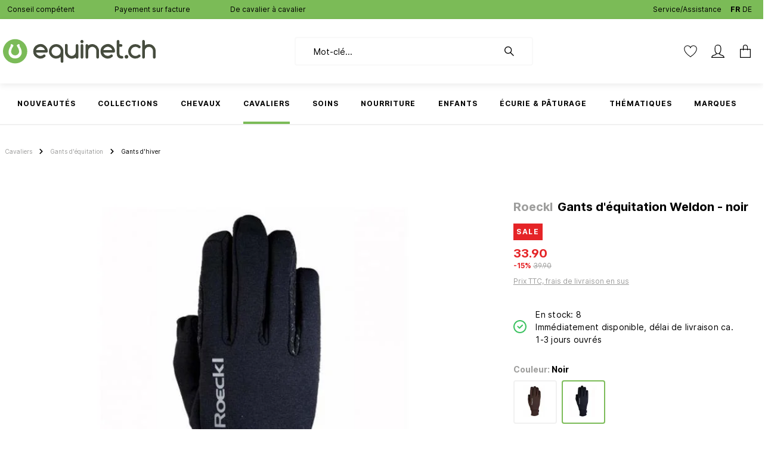

--- FILE ---
content_type: text/html; charset=utf-8
request_url: https://www.google.com/recaptcha/api2/anchor?ar=1&k=6LdZK5MbAAAAAArVSeGeasVr0XLbfLj-cqjxr2He&co=aHR0cHM6Ly9lcXVpbmV0LmNoOjQ0Mw..&hl=en&v=7gg7H51Q-naNfhmCP3_R47ho&size=invisible&anchor-ms=20000&execute-ms=15000&cb=87uqll2dwlkc
body_size: 48230
content:
<!DOCTYPE HTML><html dir="ltr" lang="en"><head><meta http-equiv="Content-Type" content="text/html; charset=UTF-8">
<meta http-equiv="X-UA-Compatible" content="IE=edge">
<title>reCAPTCHA</title>
<style type="text/css">
/* cyrillic-ext */
@font-face {
  font-family: 'Roboto';
  font-style: normal;
  font-weight: 400;
  font-stretch: 100%;
  src: url(//fonts.gstatic.com/s/roboto/v48/KFO7CnqEu92Fr1ME7kSn66aGLdTylUAMa3GUBHMdazTgWw.woff2) format('woff2');
  unicode-range: U+0460-052F, U+1C80-1C8A, U+20B4, U+2DE0-2DFF, U+A640-A69F, U+FE2E-FE2F;
}
/* cyrillic */
@font-face {
  font-family: 'Roboto';
  font-style: normal;
  font-weight: 400;
  font-stretch: 100%;
  src: url(//fonts.gstatic.com/s/roboto/v48/KFO7CnqEu92Fr1ME7kSn66aGLdTylUAMa3iUBHMdazTgWw.woff2) format('woff2');
  unicode-range: U+0301, U+0400-045F, U+0490-0491, U+04B0-04B1, U+2116;
}
/* greek-ext */
@font-face {
  font-family: 'Roboto';
  font-style: normal;
  font-weight: 400;
  font-stretch: 100%;
  src: url(//fonts.gstatic.com/s/roboto/v48/KFO7CnqEu92Fr1ME7kSn66aGLdTylUAMa3CUBHMdazTgWw.woff2) format('woff2');
  unicode-range: U+1F00-1FFF;
}
/* greek */
@font-face {
  font-family: 'Roboto';
  font-style: normal;
  font-weight: 400;
  font-stretch: 100%;
  src: url(//fonts.gstatic.com/s/roboto/v48/KFO7CnqEu92Fr1ME7kSn66aGLdTylUAMa3-UBHMdazTgWw.woff2) format('woff2');
  unicode-range: U+0370-0377, U+037A-037F, U+0384-038A, U+038C, U+038E-03A1, U+03A3-03FF;
}
/* math */
@font-face {
  font-family: 'Roboto';
  font-style: normal;
  font-weight: 400;
  font-stretch: 100%;
  src: url(//fonts.gstatic.com/s/roboto/v48/KFO7CnqEu92Fr1ME7kSn66aGLdTylUAMawCUBHMdazTgWw.woff2) format('woff2');
  unicode-range: U+0302-0303, U+0305, U+0307-0308, U+0310, U+0312, U+0315, U+031A, U+0326-0327, U+032C, U+032F-0330, U+0332-0333, U+0338, U+033A, U+0346, U+034D, U+0391-03A1, U+03A3-03A9, U+03B1-03C9, U+03D1, U+03D5-03D6, U+03F0-03F1, U+03F4-03F5, U+2016-2017, U+2034-2038, U+203C, U+2040, U+2043, U+2047, U+2050, U+2057, U+205F, U+2070-2071, U+2074-208E, U+2090-209C, U+20D0-20DC, U+20E1, U+20E5-20EF, U+2100-2112, U+2114-2115, U+2117-2121, U+2123-214F, U+2190, U+2192, U+2194-21AE, U+21B0-21E5, U+21F1-21F2, U+21F4-2211, U+2213-2214, U+2216-22FF, U+2308-230B, U+2310, U+2319, U+231C-2321, U+2336-237A, U+237C, U+2395, U+239B-23B7, U+23D0, U+23DC-23E1, U+2474-2475, U+25AF, U+25B3, U+25B7, U+25BD, U+25C1, U+25CA, U+25CC, U+25FB, U+266D-266F, U+27C0-27FF, U+2900-2AFF, U+2B0E-2B11, U+2B30-2B4C, U+2BFE, U+3030, U+FF5B, U+FF5D, U+1D400-1D7FF, U+1EE00-1EEFF;
}
/* symbols */
@font-face {
  font-family: 'Roboto';
  font-style: normal;
  font-weight: 400;
  font-stretch: 100%;
  src: url(//fonts.gstatic.com/s/roboto/v48/KFO7CnqEu92Fr1ME7kSn66aGLdTylUAMaxKUBHMdazTgWw.woff2) format('woff2');
  unicode-range: U+0001-000C, U+000E-001F, U+007F-009F, U+20DD-20E0, U+20E2-20E4, U+2150-218F, U+2190, U+2192, U+2194-2199, U+21AF, U+21E6-21F0, U+21F3, U+2218-2219, U+2299, U+22C4-22C6, U+2300-243F, U+2440-244A, U+2460-24FF, U+25A0-27BF, U+2800-28FF, U+2921-2922, U+2981, U+29BF, U+29EB, U+2B00-2BFF, U+4DC0-4DFF, U+FFF9-FFFB, U+10140-1018E, U+10190-1019C, U+101A0, U+101D0-101FD, U+102E0-102FB, U+10E60-10E7E, U+1D2C0-1D2D3, U+1D2E0-1D37F, U+1F000-1F0FF, U+1F100-1F1AD, U+1F1E6-1F1FF, U+1F30D-1F30F, U+1F315, U+1F31C, U+1F31E, U+1F320-1F32C, U+1F336, U+1F378, U+1F37D, U+1F382, U+1F393-1F39F, U+1F3A7-1F3A8, U+1F3AC-1F3AF, U+1F3C2, U+1F3C4-1F3C6, U+1F3CA-1F3CE, U+1F3D4-1F3E0, U+1F3ED, U+1F3F1-1F3F3, U+1F3F5-1F3F7, U+1F408, U+1F415, U+1F41F, U+1F426, U+1F43F, U+1F441-1F442, U+1F444, U+1F446-1F449, U+1F44C-1F44E, U+1F453, U+1F46A, U+1F47D, U+1F4A3, U+1F4B0, U+1F4B3, U+1F4B9, U+1F4BB, U+1F4BF, U+1F4C8-1F4CB, U+1F4D6, U+1F4DA, U+1F4DF, U+1F4E3-1F4E6, U+1F4EA-1F4ED, U+1F4F7, U+1F4F9-1F4FB, U+1F4FD-1F4FE, U+1F503, U+1F507-1F50B, U+1F50D, U+1F512-1F513, U+1F53E-1F54A, U+1F54F-1F5FA, U+1F610, U+1F650-1F67F, U+1F687, U+1F68D, U+1F691, U+1F694, U+1F698, U+1F6AD, U+1F6B2, U+1F6B9-1F6BA, U+1F6BC, U+1F6C6-1F6CF, U+1F6D3-1F6D7, U+1F6E0-1F6EA, U+1F6F0-1F6F3, U+1F6F7-1F6FC, U+1F700-1F7FF, U+1F800-1F80B, U+1F810-1F847, U+1F850-1F859, U+1F860-1F887, U+1F890-1F8AD, U+1F8B0-1F8BB, U+1F8C0-1F8C1, U+1F900-1F90B, U+1F93B, U+1F946, U+1F984, U+1F996, U+1F9E9, U+1FA00-1FA6F, U+1FA70-1FA7C, U+1FA80-1FA89, U+1FA8F-1FAC6, U+1FACE-1FADC, U+1FADF-1FAE9, U+1FAF0-1FAF8, U+1FB00-1FBFF;
}
/* vietnamese */
@font-face {
  font-family: 'Roboto';
  font-style: normal;
  font-weight: 400;
  font-stretch: 100%;
  src: url(//fonts.gstatic.com/s/roboto/v48/KFO7CnqEu92Fr1ME7kSn66aGLdTylUAMa3OUBHMdazTgWw.woff2) format('woff2');
  unicode-range: U+0102-0103, U+0110-0111, U+0128-0129, U+0168-0169, U+01A0-01A1, U+01AF-01B0, U+0300-0301, U+0303-0304, U+0308-0309, U+0323, U+0329, U+1EA0-1EF9, U+20AB;
}
/* latin-ext */
@font-face {
  font-family: 'Roboto';
  font-style: normal;
  font-weight: 400;
  font-stretch: 100%;
  src: url(//fonts.gstatic.com/s/roboto/v48/KFO7CnqEu92Fr1ME7kSn66aGLdTylUAMa3KUBHMdazTgWw.woff2) format('woff2');
  unicode-range: U+0100-02BA, U+02BD-02C5, U+02C7-02CC, U+02CE-02D7, U+02DD-02FF, U+0304, U+0308, U+0329, U+1D00-1DBF, U+1E00-1E9F, U+1EF2-1EFF, U+2020, U+20A0-20AB, U+20AD-20C0, U+2113, U+2C60-2C7F, U+A720-A7FF;
}
/* latin */
@font-face {
  font-family: 'Roboto';
  font-style: normal;
  font-weight: 400;
  font-stretch: 100%;
  src: url(//fonts.gstatic.com/s/roboto/v48/KFO7CnqEu92Fr1ME7kSn66aGLdTylUAMa3yUBHMdazQ.woff2) format('woff2');
  unicode-range: U+0000-00FF, U+0131, U+0152-0153, U+02BB-02BC, U+02C6, U+02DA, U+02DC, U+0304, U+0308, U+0329, U+2000-206F, U+20AC, U+2122, U+2191, U+2193, U+2212, U+2215, U+FEFF, U+FFFD;
}
/* cyrillic-ext */
@font-face {
  font-family: 'Roboto';
  font-style: normal;
  font-weight: 500;
  font-stretch: 100%;
  src: url(//fonts.gstatic.com/s/roboto/v48/KFO7CnqEu92Fr1ME7kSn66aGLdTylUAMa3GUBHMdazTgWw.woff2) format('woff2');
  unicode-range: U+0460-052F, U+1C80-1C8A, U+20B4, U+2DE0-2DFF, U+A640-A69F, U+FE2E-FE2F;
}
/* cyrillic */
@font-face {
  font-family: 'Roboto';
  font-style: normal;
  font-weight: 500;
  font-stretch: 100%;
  src: url(//fonts.gstatic.com/s/roboto/v48/KFO7CnqEu92Fr1ME7kSn66aGLdTylUAMa3iUBHMdazTgWw.woff2) format('woff2');
  unicode-range: U+0301, U+0400-045F, U+0490-0491, U+04B0-04B1, U+2116;
}
/* greek-ext */
@font-face {
  font-family: 'Roboto';
  font-style: normal;
  font-weight: 500;
  font-stretch: 100%;
  src: url(//fonts.gstatic.com/s/roboto/v48/KFO7CnqEu92Fr1ME7kSn66aGLdTylUAMa3CUBHMdazTgWw.woff2) format('woff2');
  unicode-range: U+1F00-1FFF;
}
/* greek */
@font-face {
  font-family: 'Roboto';
  font-style: normal;
  font-weight: 500;
  font-stretch: 100%;
  src: url(//fonts.gstatic.com/s/roboto/v48/KFO7CnqEu92Fr1ME7kSn66aGLdTylUAMa3-UBHMdazTgWw.woff2) format('woff2');
  unicode-range: U+0370-0377, U+037A-037F, U+0384-038A, U+038C, U+038E-03A1, U+03A3-03FF;
}
/* math */
@font-face {
  font-family: 'Roboto';
  font-style: normal;
  font-weight: 500;
  font-stretch: 100%;
  src: url(//fonts.gstatic.com/s/roboto/v48/KFO7CnqEu92Fr1ME7kSn66aGLdTylUAMawCUBHMdazTgWw.woff2) format('woff2');
  unicode-range: U+0302-0303, U+0305, U+0307-0308, U+0310, U+0312, U+0315, U+031A, U+0326-0327, U+032C, U+032F-0330, U+0332-0333, U+0338, U+033A, U+0346, U+034D, U+0391-03A1, U+03A3-03A9, U+03B1-03C9, U+03D1, U+03D5-03D6, U+03F0-03F1, U+03F4-03F5, U+2016-2017, U+2034-2038, U+203C, U+2040, U+2043, U+2047, U+2050, U+2057, U+205F, U+2070-2071, U+2074-208E, U+2090-209C, U+20D0-20DC, U+20E1, U+20E5-20EF, U+2100-2112, U+2114-2115, U+2117-2121, U+2123-214F, U+2190, U+2192, U+2194-21AE, U+21B0-21E5, U+21F1-21F2, U+21F4-2211, U+2213-2214, U+2216-22FF, U+2308-230B, U+2310, U+2319, U+231C-2321, U+2336-237A, U+237C, U+2395, U+239B-23B7, U+23D0, U+23DC-23E1, U+2474-2475, U+25AF, U+25B3, U+25B7, U+25BD, U+25C1, U+25CA, U+25CC, U+25FB, U+266D-266F, U+27C0-27FF, U+2900-2AFF, U+2B0E-2B11, U+2B30-2B4C, U+2BFE, U+3030, U+FF5B, U+FF5D, U+1D400-1D7FF, U+1EE00-1EEFF;
}
/* symbols */
@font-face {
  font-family: 'Roboto';
  font-style: normal;
  font-weight: 500;
  font-stretch: 100%;
  src: url(//fonts.gstatic.com/s/roboto/v48/KFO7CnqEu92Fr1ME7kSn66aGLdTylUAMaxKUBHMdazTgWw.woff2) format('woff2');
  unicode-range: U+0001-000C, U+000E-001F, U+007F-009F, U+20DD-20E0, U+20E2-20E4, U+2150-218F, U+2190, U+2192, U+2194-2199, U+21AF, U+21E6-21F0, U+21F3, U+2218-2219, U+2299, U+22C4-22C6, U+2300-243F, U+2440-244A, U+2460-24FF, U+25A0-27BF, U+2800-28FF, U+2921-2922, U+2981, U+29BF, U+29EB, U+2B00-2BFF, U+4DC0-4DFF, U+FFF9-FFFB, U+10140-1018E, U+10190-1019C, U+101A0, U+101D0-101FD, U+102E0-102FB, U+10E60-10E7E, U+1D2C0-1D2D3, U+1D2E0-1D37F, U+1F000-1F0FF, U+1F100-1F1AD, U+1F1E6-1F1FF, U+1F30D-1F30F, U+1F315, U+1F31C, U+1F31E, U+1F320-1F32C, U+1F336, U+1F378, U+1F37D, U+1F382, U+1F393-1F39F, U+1F3A7-1F3A8, U+1F3AC-1F3AF, U+1F3C2, U+1F3C4-1F3C6, U+1F3CA-1F3CE, U+1F3D4-1F3E0, U+1F3ED, U+1F3F1-1F3F3, U+1F3F5-1F3F7, U+1F408, U+1F415, U+1F41F, U+1F426, U+1F43F, U+1F441-1F442, U+1F444, U+1F446-1F449, U+1F44C-1F44E, U+1F453, U+1F46A, U+1F47D, U+1F4A3, U+1F4B0, U+1F4B3, U+1F4B9, U+1F4BB, U+1F4BF, U+1F4C8-1F4CB, U+1F4D6, U+1F4DA, U+1F4DF, U+1F4E3-1F4E6, U+1F4EA-1F4ED, U+1F4F7, U+1F4F9-1F4FB, U+1F4FD-1F4FE, U+1F503, U+1F507-1F50B, U+1F50D, U+1F512-1F513, U+1F53E-1F54A, U+1F54F-1F5FA, U+1F610, U+1F650-1F67F, U+1F687, U+1F68D, U+1F691, U+1F694, U+1F698, U+1F6AD, U+1F6B2, U+1F6B9-1F6BA, U+1F6BC, U+1F6C6-1F6CF, U+1F6D3-1F6D7, U+1F6E0-1F6EA, U+1F6F0-1F6F3, U+1F6F7-1F6FC, U+1F700-1F7FF, U+1F800-1F80B, U+1F810-1F847, U+1F850-1F859, U+1F860-1F887, U+1F890-1F8AD, U+1F8B0-1F8BB, U+1F8C0-1F8C1, U+1F900-1F90B, U+1F93B, U+1F946, U+1F984, U+1F996, U+1F9E9, U+1FA00-1FA6F, U+1FA70-1FA7C, U+1FA80-1FA89, U+1FA8F-1FAC6, U+1FACE-1FADC, U+1FADF-1FAE9, U+1FAF0-1FAF8, U+1FB00-1FBFF;
}
/* vietnamese */
@font-face {
  font-family: 'Roboto';
  font-style: normal;
  font-weight: 500;
  font-stretch: 100%;
  src: url(//fonts.gstatic.com/s/roboto/v48/KFO7CnqEu92Fr1ME7kSn66aGLdTylUAMa3OUBHMdazTgWw.woff2) format('woff2');
  unicode-range: U+0102-0103, U+0110-0111, U+0128-0129, U+0168-0169, U+01A0-01A1, U+01AF-01B0, U+0300-0301, U+0303-0304, U+0308-0309, U+0323, U+0329, U+1EA0-1EF9, U+20AB;
}
/* latin-ext */
@font-face {
  font-family: 'Roboto';
  font-style: normal;
  font-weight: 500;
  font-stretch: 100%;
  src: url(//fonts.gstatic.com/s/roboto/v48/KFO7CnqEu92Fr1ME7kSn66aGLdTylUAMa3KUBHMdazTgWw.woff2) format('woff2');
  unicode-range: U+0100-02BA, U+02BD-02C5, U+02C7-02CC, U+02CE-02D7, U+02DD-02FF, U+0304, U+0308, U+0329, U+1D00-1DBF, U+1E00-1E9F, U+1EF2-1EFF, U+2020, U+20A0-20AB, U+20AD-20C0, U+2113, U+2C60-2C7F, U+A720-A7FF;
}
/* latin */
@font-face {
  font-family: 'Roboto';
  font-style: normal;
  font-weight: 500;
  font-stretch: 100%;
  src: url(//fonts.gstatic.com/s/roboto/v48/KFO7CnqEu92Fr1ME7kSn66aGLdTylUAMa3yUBHMdazQ.woff2) format('woff2');
  unicode-range: U+0000-00FF, U+0131, U+0152-0153, U+02BB-02BC, U+02C6, U+02DA, U+02DC, U+0304, U+0308, U+0329, U+2000-206F, U+20AC, U+2122, U+2191, U+2193, U+2212, U+2215, U+FEFF, U+FFFD;
}
/* cyrillic-ext */
@font-face {
  font-family: 'Roboto';
  font-style: normal;
  font-weight: 900;
  font-stretch: 100%;
  src: url(//fonts.gstatic.com/s/roboto/v48/KFO7CnqEu92Fr1ME7kSn66aGLdTylUAMa3GUBHMdazTgWw.woff2) format('woff2');
  unicode-range: U+0460-052F, U+1C80-1C8A, U+20B4, U+2DE0-2DFF, U+A640-A69F, U+FE2E-FE2F;
}
/* cyrillic */
@font-face {
  font-family: 'Roboto';
  font-style: normal;
  font-weight: 900;
  font-stretch: 100%;
  src: url(//fonts.gstatic.com/s/roboto/v48/KFO7CnqEu92Fr1ME7kSn66aGLdTylUAMa3iUBHMdazTgWw.woff2) format('woff2');
  unicode-range: U+0301, U+0400-045F, U+0490-0491, U+04B0-04B1, U+2116;
}
/* greek-ext */
@font-face {
  font-family: 'Roboto';
  font-style: normal;
  font-weight: 900;
  font-stretch: 100%;
  src: url(//fonts.gstatic.com/s/roboto/v48/KFO7CnqEu92Fr1ME7kSn66aGLdTylUAMa3CUBHMdazTgWw.woff2) format('woff2');
  unicode-range: U+1F00-1FFF;
}
/* greek */
@font-face {
  font-family: 'Roboto';
  font-style: normal;
  font-weight: 900;
  font-stretch: 100%;
  src: url(//fonts.gstatic.com/s/roboto/v48/KFO7CnqEu92Fr1ME7kSn66aGLdTylUAMa3-UBHMdazTgWw.woff2) format('woff2');
  unicode-range: U+0370-0377, U+037A-037F, U+0384-038A, U+038C, U+038E-03A1, U+03A3-03FF;
}
/* math */
@font-face {
  font-family: 'Roboto';
  font-style: normal;
  font-weight: 900;
  font-stretch: 100%;
  src: url(//fonts.gstatic.com/s/roboto/v48/KFO7CnqEu92Fr1ME7kSn66aGLdTylUAMawCUBHMdazTgWw.woff2) format('woff2');
  unicode-range: U+0302-0303, U+0305, U+0307-0308, U+0310, U+0312, U+0315, U+031A, U+0326-0327, U+032C, U+032F-0330, U+0332-0333, U+0338, U+033A, U+0346, U+034D, U+0391-03A1, U+03A3-03A9, U+03B1-03C9, U+03D1, U+03D5-03D6, U+03F0-03F1, U+03F4-03F5, U+2016-2017, U+2034-2038, U+203C, U+2040, U+2043, U+2047, U+2050, U+2057, U+205F, U+2070-2071, U+2074-208E, U+2090-209C, U+20D0-20DC, U+20E1, U+20E5-20EF, U+2100-2112, U+2114-2115, U+2117-2121, U+2123-214F, U+2190, U+2192, U+2194-21AE, U+21B0-21E5, U+21F1-21F2, U+21F4-2211, U+2213-2214, U+2216-22FF, U+2308-230B, U+2310, U+2319, U+231C-2321, U+2336-237A, U+237C, U+2395, U+239B-23B7, U+23D0, U+23DC-23E1, U+2474-2475, U+25AF, U+25B3, U+25B7, U+25BD, U+25C1, U+25CA, U+25CC, U+25FB, U+266D-266F, U+27C0-27FF, U+2900-2AFF, U+2B0E-2B11, U+2B30-2B4C, U+2BFE, U+3030, U+FF5B, U+FF5D, U+1D400-1D7FF, U+1EE00-1EEFF;
}
/* symbols */
@font-face {
  font-family: 'Roboto';
  font-style: normal;
  font-weight: 900;
  font-stretch: 100%;
  src: url(//fonts.gstatic.com/s/roboto/v48/KFO7CnqEu92Fr1ME7kSn66aGLdTylUAMaxKUBHMdazTgWw.woff2) format('woff2');
  unicode-range: U+0001-000C, U+000E-001F, U+007F-009F, U+20DD-20E0, U+20E2-20E4, U+2150-218F, U+2190, U+2192, U+2194-2199, U+21AF, U+21E6-21F0, U+21F3, U+2218-2219, U+2299, U+22C4-22C6, U+2300-243F, U+2440-244A, U+2460-24FF, U+25A0-27BF, U+2800-28FF, U+2921-2922, U+2981, U+29BF, U+29EB, U+2B00-2BFF, U+4DC0-4DFF, U+FFF9-FFFB, U+10140-1018E, U+10190-1019C, U+101A0, U+101D0-101FD, U+102E0-102FB, U+10E60-10E7E, U+1D2C0-1D2D3, U+1D2E0-1D37F, U+1F000-1F0FF, U+1F100-1F1AD, U+1F1E6-1F1FF, U+1F30D-1F30F, U+1F315, U+1F31C, U+1F31E, U+1F320-1F32C, U+1F336, U+1F378, U+1F37D, U+1F382, U+1F393-1F39F, U+1F3A7-1F3A8, U+1F3AC-1F3AF, U+1F3C2, U+1F3C4-1F3C6, U+1F3CA-1F3CE, U+1F3D4-1F3E0, U+1F3ED, U+1F3F1-1F3F3, U+1F3F5-1F3F7, U+1F408, U+1F415, U+1F41F, U+1F426, U+1F43F, U+1F441-1F442, U+1F444, U+1F446-1F449, U+1F44C-1F44E, U+1F453, U+1F46A, U+1F47D, U+1F4A3, U+1F4B0, U+1F4B3, U+1F4B9, U+1F4BB, U+1F4BF, U+1F4C8-1F4CB, U+1F4D6, U+1F4DA, U+1F4DF, U+1F4E3-1F4E6, U+1F4EA-1F4ED, U+1F4F7, U+1F4F9-1F4FB, U+1F4FD-1F4FE, U+1F503, U+1F507-1F50B, U+1F50D, U+1F512-1F513, U+1F53E-1F54A, U+1F54F-1F5FA, U+1F610, U+1F650-1F67F, U+1F687, U+1F68D, U+1F691, U+1F694, U+1F698, U+1F6AD, U+1F6B2, U+1F6B9-1F6BA, U+1F6BC, U+1F6C6-1F6CF, U+1F6D3-1F6D7, U+1F6E0-1F6EA, U+1F6F0-1F6F3, U+1F6F7-1F6FC, U+1F700-1F7FF, U+1F800-1F80B, U+1F810-1F847, U+1F850-1F859, U+1F860-1F887, U+1F890-1F8AD, U+1F8B0-1F8BB, U+1F8C0-1F8C1, U+1F900-1F90B, U+1F93B, U+1F946, U+1F984, U+1F996, U+1F9E9, U+1FA00-1FA6F, U+1FA70-1FA7C, U+1FA80-1FA89, U+1FA8F-1FAC6, U+1FACE-1FADC, U+1FADF-1FAE9, U+1FAF0-1FAF8, U+1FB00-1FBFF;
}
/* vietnamese */
@font-face {
  font-family: 'Roboto';
  font-style: normal;
  font-weight: 900;
  font-stretch: 100%;
  src: url(//fonts.gstatic.com/s/roboto/v48/KFO7CnqEu92Fr1ME7kSn66aGLdTylUAMa3OUBHMdazTgWw.woff2) format('woff2');
  unicode-range: U+0102-0103, U+0110-0111, U+0128-0129, U+0168-0169, U+01A0-01A1, U+01AF-01B0, U+0300-0301, U+0303-0304, U+0308-0309, U+0323, U+0329, U+1EA0-1EF9, U+20AB;
}
/* latin-ext */
@font-face {
  font-family: 'Roboto';
  font-style: normal;
  font-weight: 900;
  font-stretch: 100%;
  src: url(//fonts.gstatic.com/s/roboto/v48/KFO7CnqEu92Fr1ME7kSn66aGLdTylUAMa3KUBHMdazTgWw.woff2) format('woff2');
  unicode-range: U+0100-02BA, U+02BD-02C5, U+02C7-02CC, U+02CE-02D7, U+02DD-02FF, U+0304, U+0308, U+0329, U+1D00-1DBF, U+1E00-1E9F, U+1EF2-1EFF, U+2020, U+20A0-20AB, U+20AD-20C0, U+2113, U+2C60-2C7F, U+A720-A7FF;
}
/* latin */
@font-face {
  font-family: 'Roboto';
  font-style: normal;
  font-weight: 900;
  font-stretch: 100%;
  src: url(//fonts.gstatic.com/s/roboto/v48/KFO7CnqEu92Fr1ME7kSn66aGLdTylUAMa3yUBHMdazQ.woff2) format('woff2');
  unicode-range: U+0000-00FF, U+0131, U+0152-0153, U+02BB-02BC, U+02C6, U+02DA, U+02DC, U+0304, U+0308, U+0329, U+2000-206F, U+20AC, U+2122, U+2191, U+2193, U+2212, U+2215, U+FEFF, U+FFFD;
}

</style>
<link rel="stylesheet" type="text/css" href="https://www.gstatic.com/recaptcha/releases/7gg7H51Q-naNfhmCP3_R47ho/styles__ltr.css">
<script nonce="tBPO89ceh96RqmDnkm2M-A" type="text/javascript">window['__recaptcha_api'] = 'https://www.google.com/recaptcha/api2/';</script>
<script type="text/javascript" src="https://www.gstatic.com/recaptcha/releases/7gg7H51Q-naNfhmCP3_R47ho/recaptcha__en.js" nonce="tBPO89ceh96RqmDnkm2M-A">
      
    </script></head>
<body><div id="rc-anchor-alert" class="rc-anchor-alert"></div>
<input type="hidden" id="recaptcha-token" value="[base64]">
<script type="text/javascript" nonce="tBPO89ceh96RqmDnkm2M-A">
      recaptcha.anchor.Main.init("[\x22ainput\x22,[\x22bgdata\x22,\x22\x22,\[base64]/[base64]/[base64]/[base64]/[base64]/[base64]/[base64]/[base64]/[base64]/[base64]\\u003d\x22,\[base64]\\u003d\x22,\[base64]/DiHrDgcOCw4nDm8OFwrFcGcOHLiJneF81NhnCnk3CrTHCmX7Dv2AKO8KoAMKRwpnCrwPDrXTDmcKDSjrDssK1LcO2woTDmsKwdMONDcKmw6ULIUkcw4nDinfCucKRw6DCnznCqGbDhSBsw7HCu8OKwp4JdMK1w4PCrTvDtMOHLgjDiMORwqQsfz1BHcKiPVNuw6N/[base64]/C0dJSwTCjcKLRcOiRMK4w7DDscOYwrVBRcOMdcKWw4HDlMOVwoDCvx4NMcK3FAsUMsKLw6sWaMKNSMKPw6LCmcKgRx93KGbDkcOVZcKWNVktW3DDoMOuGUN9IGsnwpNyw4MLL8OOwop7w7XDsSlaanzCusKAw6E/[base64]/w7vDpcKyFsOdw4gAw43ClMKVHcOQUMO3P2hWw5l7AMOhwpRLw6vChk/CisKzNcKJwpXCg3nCpFTClsK3VExjwoQwWAjCjXTDuDDCqcKGPjJ2wpnDqnvCi8Olw5LDs8KsB3oidMOBwrrCrwTDjsKOLUVkw58qwrvDt2XDuz1nJMOJw4fCsMO4PRvDr8Kyag/Dh8O1UzjCpMOPbFbCnE1uL8K0QsOuwoHCoMKpwrbCllHDssKpwo1ha8O+wq1rwobCl1PCiQTDq8KqNjvClC/CjMOdAGzDqsKiwqzClxxvCMOOUjfCmcKkd8ObZ8Ksw70ewoJYwobCkMK+wqfDl8K+woQ+wrLCqsO3wr3Dh1bDvn9CETkISzxCw6x0eMOgw6VSwrrDlXoMMW/[base64]/Cvn1OwokwQCHDuMOLA8OBG8KqOcK9w6PClDJTw5rCusOsw65ewozCpEHDkcKybsKnw7xewp7CrgfClWxUQT3CvMKHw7RfZnnClF3DjcKfXk/DnDQ2FBTDiAzDsMOjw74Vbh1LKsO3w6/CgEN3woTCscOQw5gwwpZ8w6IqwrgQJcKvwo3CuMOhw7QRLAJFQcKyXULCtcKUJ8Kfw5Myw4Ylw7NwbHAcwpTChMOmw5/[base64]/CgTBywqHDs3zCoivDhcO2w5rDlkoMw4XDuMKSwofCh3XDuMKJw4TDjMKTVcKwPUkzMMOGAmpwMWQNw6tTw6LDijHCs3zDoMOVNRjDhTXCjcOiKsKtwpTCnsOZwrAUw6XDjArCs0QbUmdPw5nDhUPDqMONw7/DrcKAVMKrwqQLACsWwrseHEJ4DTtXQcOAEjvDgMK9TyUpwog8w7XDjcKqUsKjMxjCoh10w4cvAVvCtn89WcOiwqjDjGHCi1dhQ8OqQxNtwqvDsmIkw7cZUMK+wojCr8OrKMO7w6TChnTDn09HwqNNwr/DlsKxwp0gAMKlw6jCk8Khw7QaHsKufMO3I3PClB/CiMObw6Zte8KJEcKVw6NzIMOcw5PChEIDw6DDkwHCnC4wLwtpwr0AYsOgw5/DoVvDnMKnw4zDuBsMG8OdRMOgDTTDlWTCjCBvWT7DvWskA8OPElHDr8KZwokPJlrCvznClQLCn8KvLsKGP8OWw43Dq8OBw7sjS1w2wqjCkcO6dcOZKhl6w6INw43CigFCw7jDhMKawrjCs8Ktw7YcAnZRMcOzdsKzw5DCrcKrCkjDgcKAwp0sdcKGw4lQw7c/[base64]/ComRzf8OJw5chOsKaw7bCoR9zw6LCnsK6QzhBwopFCMKyG8OGwqhUNxHDsXBoMsOWXC3CgcKJJMOYWWPDslrDmsONKCEnw6dHwrfCrSPCgj7DlG/CqsObwpPCo8KBP8OZwqxlCcOvw4oKwp1wQcOBJzTCmS4xwp/DrMKww5vDsWnCoXrCkwthBsOva8KOUlDDl8OLw5I2w7oYZyDCiB3Cs8Kwwq3CscKJwrnDrsK3wqDCm3jDpCYYDQ/CmjVPw6fDqsOuNksbPi5Vw6jCmMOGw4MzbcOqbcOXEHw4wqrDrMOewqzCkMKvZW3CmsO1w4ppw5fDsBESCMOHw75GVkTDuMOkN8KiGVvCu00/ZntTT8Oga8KkwqImAcODwp/[base64]/ChMO0woYfwrg0N8K6MsKKVHTCgnrCqzUNw5NRYXXCgMKmw5DCmMOPw4jChcOcw6F1wqJ6wojChcK0wprCosOHwqYvw4fCtSTCgTlEw6TCrMKmw7XDicO3w53Dl8KyEnXClcK2eH4TKcKsJ8O8AgjCgcKqw7RBw5rCvMOLwpDCixheU8KvHsK/wrbCpsO9MBTCjgZew7PDoMKRwqTDm8ORwrQiw5xZwr3DncOPw4rDp8KuLMKQaiPDusKyCcKrckvDhsKwDQLCn8OGR0rCo8KlZsO/ccO8wpEsw5g/wpFOwpvDhRnClMKSVsKYwqLDogPCnyEiGFbChEMaKkDDuBvCuHDDngvDuMKMw69vw7jCiMO3wrk1wqILem4hwqo0EsOtVMOPYcKFw5EDw7RNw4fClgnDmcKLQMK6wq/CjcOjw7lCak/[base64]/[base64]/DoWR7Kz3DpMOawrLDhsO3woPCiz3CtMK2AzPCkMKTwpw3w6vDmGI0w7VbLMO4ZcK9wojCvcO/WlI4wqjDmTtPeDAkPsKFw4BFMMOow6nCmwnDsU4sKsOGEAPDosOVwojDtsOswoXDpxoHSDwKax1VIMKCw7dfeV7DnMKoAsKJQh/CrRPCsxTCmMO4w7rCgjPCrsKpwqbCrsOnTcOpFsOCDWLCjk0Wa8Kaw67DhsKvwp7DncKmw4l8wqRXw7DDs8K/bsK4wrrCsWLDucKOVWnDvcODw6EGPD/Dv8KBc8O2XMKqw63CvsO8ZgXCng3DpcKdw7MNwqxFw61pcH0tfSFewprDjhDDlQV/bQlPw4o0Wg0gPcOsOGFRw6MrCgBYwqk1VsK6VsKCWBHDlH3DmMKrw4XDrUvClcO0PTIKFWbCt8KTwqjDtcK6bcOoL8Oew4zCs0bDgsK0DVbCusKEO8O9wrjDtsKIWx7CuBvDv2XDiMKGW8OSSsOAR8OgwrcWSMOyw77Ci8KseQfCiXMpwrnCjAw5wrJ/wo7Dk8KGw5x2csOgw4HChmnDjnDCh8KHEn4gW8Ozw4bCqMKoKUgSw7zCu8KTwoNELsOww7XCo1FSw7TDggo1wq/DtA02wqt3FsK5wrR7w6ZqWMOnblbCoTdlVMKDwojCocO3w7jCssONw5B6UB/CvsOUwqvCtyxLXMO2w5F4UcOpw5JTUsO3w73DlAZIw5Jpwq7DiD0aLMOUwq/[base64]/CncO+Z3bDnsKGwo8ww7YTw5RGUHAPwo9DDncQCsKUR1TDpHoPBk4Lw7nDp8OjecOnVsO0wqcIwoxIw5DCusKgw6jCq8OTMgLCrAnDqnRoJBTCmsOgwp0BZAtqw5LCn0d3wpPCqMKyBsOUwooNwogywpYAwolLwrnDoUzCsVfDq0zDuF/[base64]/RFQAwoXDuxzDjhbCln/CuMKGPTxSfVVvwpwCwqVMD8Kvw5Zha2HCjsK/wpTDtsKSdcOoZsKFw6nCjsKxwpXDlSrCjMOQw4vDksK7BHQFwrXCkcO0wr3DvhZnw6vDv8K/w4PCqAkMw6RYDMKpUCDCgMKVw4dyf8OWfkHDgGBpAXtOfcOOw7BZIyvDpyzCnitIEw58UwXCm8KywqDCmizCkAUGNgpVwrN/JXI4w7DChsKtwoEbw5NZw7XCicKjwrsFwpgXw7vDtUjCvzLCmcObwq/DtBrDjXzCgcO3w4YrwopHwoR5AMOKwpHDniQKQcK3w6Mfd8OBGcOobsO7RA50FMKuBMOZWlwkT3xCw4h2w4vDoF0VTMKjIWwIwoRwFEbCi0TDssKwwoQ/wqLCrsKOwonDpTjDjFUiwpALbsOzw6Rhw6TDgMO5O8Kgw5fCkmUMw54EFMKzwrIoSFxOw7XDpMKmX8OLw6Q6HX/Ct8OYNcK+wo3CusK4w5dnVsKUwojDocKUXcKCcDrDlMOwwq/DvRzDkDHCvMK9wobCjsOzQsO5wpDCicOOV0rCuWfDswHDnMO1wo1mwqfDlG4Mw4JMwpJ4QMKFwrTCiCnDo8KRB8KDaR5mMMONAAvCqsKVIzBoLsK9GMK4w5ZkwpLCkRo8KsOZwrAHYxbDscK/w5jDscKWwpxGw47CsUNrRcKWw7VMZTvDuMKmGsKXwpvDkMK/[base64]/wpjCg8OeIMKOw4PDvcOuw4g5w4LCmcOzwoMWwr3CsMOXw5HDtTBhw7XCkjnDisOTMmvClizDqhfCkhFiC8KvF1DDthxIw6Rww7lRwqDDhEU7wop/woHDpMKFwpoYwp/DkcOqTSsresKKb8KbRcKFwqXCvAnCmwbCt3wKwr/CrVzDgxMSVcOVw7nCvMKnwr3CqcO+w63CkMOsMcKvwqjCllLDlRLDnsO+TsKxGcOUI0pBwqPDkS3DgMObEMOFQsK+O28BQcOWYsOHaQvDtSoARMKqw5fDqcOyw6PClWsEw6wFw4E6w7t/wrPClB7DvAAJw4nDrlvCj8O8Ugo5w6V6w4gFw68qNcKowq4RPMKvw63CrsKPQ8OgWSlHw6DCuMKwDj1wClfCjMKVwonDnT/[base64]/[base64]/DiWknAzPDmT0Dw7g7wqViwoTDiHrCoMOXw4/DlkBNwrjCjcO0LS3Cu8ORw5NUwpjCgRlWwoxCwrwBw75vw7LDjMOcDcOowoQWwpRcX8KSJ8OHcAXCqXnDjMOeScKoVsKfw4pKwqNFCcK4w4o/wqwPwo8bPsODw6nCgsKhBHcDw7FNwpLDqsOwLsOww5vCuMKmwqJswp3DocKDw6rDk8OSFy0ewrN5w6EBAQhBw6NMBMOIPcOLw5lzwplCwpDCt8KAwrwkCsK/wpfCi8K/AGzDiMKqChFJw41AOGPCssOxC8KgwqfDusKgwrvDpygxwprCi8KtwrNLw5DCojvCp8OZwpXCmMK/wogeABvCvW98V8O/[base64]/Ciz7DsMOdFMOKQQURVsOpwrnCkzjCi8KhcMKrwrLDo0vDkVcsc8KJI3bCkcKTwoYLwqrDlGHDk1lHw7l6QC3DisKfCMOEw5nDnyBbfDFeZ8KnfsK+dy3DrsOkP8K9wpdHZ8OYw410WsORw50UWljDi8OAw7nClcOlw7QMWyhKwqfDog0HCG/[base64]/DpzLCosKdQUUMw7nCrG10w6/DncKBw7wYw7N5NMKkwroPIsOGw7sWw7rDtsOWYMK6w5vDncOsesKZVMKATsOoKwvCqwrDgxlMw4HCohV+NXzDp8OmFcOyw5dLwpYdesODwoPDt8O8RRLCoTRRw6LCri/CmEZzwppawqDDiHQKflkjw4PDvBhqwrLDscO5w4UcwrJGw73DmcK7MwgdDlXDoGEKA8OSH8OycXTCkcO+XWd/[base64]/w48Vw6J3w7LDlUUAHn7CnsKiw75Qw4lCw4fCkMK1wrvDi8KRR8OiSwBtwqRZwqElwqAtw5ccwqXDnDjCpHLCuMOSw7JFG0JkwoLDucK+bMK4fn43wqofMRoqTsOCYikGRMOLKMO5w4/DkMK5X2zCksKARAxdWWtUw6/DnCnDgUHDqHkkcMKofSjCjmB4QsKoNsOTFcO2w73DsMKMKCojw47ClsKOw7kZXEBXfzLCkwJ5wqPCm8KJfCHCrVVKSifDmQLCmcKjNDFhEXTDr0U2w5AVwpnCmcO9wp3CpErCuMOHU8OJwr7CiCplwpPChHfDunA5D0/Do1JHwpU0JsOsw60Sw5xfwpwDw5plwq1EVMO+w7s2w6jCpAsDVXXCjcKEb8OIZ8OjwpIDJ8OfciHCvXEuwqzDlB/DvUJvwosVw6sXIEQtASDDvzHDvMO6NcOseDXDjsK2w4pnARdaw5/ClMKSRwDDvwZiw5bDqsKdwpnCqsKJXsKBV195Ay5+wpMewppCw4BpwqTChE7DmHvDlyZzw6HDjXEAw6ZMaRZzwqDClCzDmMKFFzx5JlPCi0PCtMKoEnbCu8OkwopQdkEywpw5CMO1KMK2w5ALw6gVF8Oaf8KVwr9mwp/CmVPCisKcwoAGdMKRw4kNeWPCoy9YfMOVC8OCU8OGAsK3LXfCsnvDmWnDoFvDgAjDg8OTw5pFwpRGwqjCpMOdw4LCkXB7w5IDOcKPwp/Cj8KPwqHCvT4DdcKeAcK8w440Az3CnMOewqZPSMOPcMO4aVLDjsKlw79uL05SWjTChiDDhcKbOAfDn15dw6TCsRLCjDrDssKxD2zDpkHClcOddm4dwrgFw7oTesKUW1hNw5HCunrCncKdKF/[base64]/[base64]/ZwElWcKOw71Gw4zDiXDDnsOCPcOyURnDsHfDgMKoYsOdJFEqw6A2WMOwwr0nI8OAAAIBwoTCrsOBwqMAwqs0bXjDo3k6wqjDrsKzwq/DpMKtwqxZEhfDsMKEbV4Swo/DtsK0LB0yfsOlwr/CgCTDjcOmfEg2wrbDuMKFJMOpUWDCs8OcwrHDlsKiwrbDh2R8wqRhVhhAw7ZIU0tpFkXDjcKvD3rCqEXCr1fDjMOJKFLCnsOkHhHChm/CrVR0BcOHwoTCm27Dn1AfE2rCv2DCscKsw6I8QGpQbMOTfMKFwpDDvMOjJwjDmDzDvMO0O8Oww4jDksKVVDHDmWLDqxpowoTChcOSAcO8XzhiVUzClMKMHcOaAMK3AyrCr8K6DsKdcyrDuw/DrsO+AsKQw6x3w4nCu8OZw7fDhD4/E1DCqkYZwrPCtsKgTMO9wqzDlRXCncKuw6zDg8OjCUXCksOUDF47w4sZCHLCmcORw6HCsMOOFlxjw4E2w5fDn319w4IyVxrCiiY6w7DDm0zCgQTDi8KrXBXDrMOfwqjDvMK0w4APHAUnw69YF8OVSsOCXB3CscKxwrXDtcOvGMOlw6YUH8O6w57CgMKKw4d/OMKNXMKaYxDCpsOLwrkdwodBw5nDgl/Cl8OZwrPCoBfCo8KbwoDDpcKGDcO+SwtBw7LDnggYbcOTwrPDicOYw4LClMKrb8O1w4HDtMK0JcOfwpbDlsOkwp/DkytKIGcAwpjDoSPCsic3w5InaDBdwoMtUMOxwopywoHDtMKUCsK2O0cbOHXCqcKNKRkCCcKaw6IteMObwofDhCkLVcKfZMOVw6TDtUXDgMOJw4lJP8Opw6bCpSRfwoTCkcOowpltEQZRdMOGLQHCkVcpw6Ynw6DDvA/[base64]/[base64]/CjC7CqcKIw4bDnVRdLsKAZwjCr1bDllbDqgfDvErDjsKjw7fDlVFSwqQuDcKSwprCm3fCqcOgcMO/w6HDtwRjZlDDhcOmwrTDm0M7Pk3DhMKieMKmw7gqwoXDu8OyB1vCkHnDvS3CvMO2wpbDvkB1fsOxKsKqI8KFwoxzwpzCgk3Du8Ofw7V5NcKJacOedMK9bMOhw5RMw4MpwqZlasK/wrjClMK8wooNwqLDhsKmw69/wo9Bw6ENwpPCmHgTw40NwrrCsMKpwprCtBzCgGnCmFPDsjHDs8OMwofDuMKtwrZ/OzIYWU9jQE7DmDXDmcOSwrDDl8KYQcOww7toLGbCtRAhWT7Cm2tQRsOUGMKDGG/CtVTDtCrCmVjDoV3CsMKMEkItwq7DnsOPKTzCsMKdccODwrNawrTDjcOEwr/CgMO4w77DgsOOPsKvUHfDkMKYXnkQw7vDozbCl8K/JsKDwrIfwqTDt8OOw6IYwpnDlWYPNsKaw75ONgI5CD1JFSwuB8OZw51XXT/Dj3nChRUCEV3CisOfw6wUTDJ1w5AiakgmNFBmwr9Lw5JYw5UhwpXCiljDqFPCk07CvSXDvxFkHhRAW3fCuQxePcO3wpLDs3HChcKlU8O2OMODw5/DjsKDKcKiw51nwobDgAzCuMKdIGQNDzcawrs0G10ew5wewoZnB8KlJcOAwq8YH0LCkRjDl3TCkMO+w6J4UBRDwqrDi8KVJ8O4PsK1wp7CksKDTFpWNXLCoHrCkcKnGcOraMKUIGTCh8KkTMOLdsKGNMOkw7nDiybDr0Mua8OCwq7CrhrDqCEywoTDocOpw5/Ci8K6NVHCisK6wr8Yw7DCnMO9w7rDhmPDvsKYw6/Dpj3CjcKXw6fDoFTDpsKmbh/CjMKywpDDjFnDkRTCsSgVw6s/NsOzcsOnw7LDmUPCvcOUw7ZPHMK5wr/CtsKZdU0dwr/DvlPCnsKpwqB6wpEYIMKaIsK5D8OQby4+wotjEcK1wq7CjEvClxtvwr3CmMKmNcOXw7oqXMK6VTIXwptswp8/PcOcNMKaRcOsekZ9wpHCjcONPUETYlhfEHx+eE/DjlssM8OATsOfw7fDtMKWTAJuGMOFJCc8W8K1w7zDtgthwqN3eDrCkklMdl/CgcO+w4PDp8KBIQHDn1FcLUXDmFLDkMObHn7CvhQiwqPCvsOnw67DmjHCqmsAw5jDtcOhw6UAwqLDncOlJ8KZFcKvw7/DjMOlTCkZNm7CucOTDcOPwoIsC8KOLhDDocO/I8O/[base64]/ClXrDrhTCgBd4w4DDuw/DiMOhwo/CmRzCkcKkMChfw6B5w48ew4/DpsOXX3ESwpwEw59reMKrA8Kpa8OqUV5OUMKsNQjDlMOTVcKccwd9wrDDgsOzw5zDosKjAX5cw5kTEybDr0rCqsOkDMK6wo7DgDbDncOpw4p2w6dKwqVIwrlqw5jCjQt/w7oUahtfwpbDscK4w5zCusK+wofDrMKFw5gAWGckfMORw7EUMRd1BQpYN17Ds8KrwogdKsKUw4A1S8KnWkTDjRHDu8Kyw6TDomYAw4XCnwIBP8Kbw6nDlwA4FcOeWl7DtcKVwq3DpsK6O8KLSsOPwp/[base64]/wr7CnQvCrU3Dg8OGNjLClXvCn8OKNX12w7Fsw6LDvcOSwphpPjzCpcOoNk09PXkmCcOfwpVPw6BMKjVWw4Nfwo/CpMODwovClcOUwqFWNsK2wpFMw5/CosOww516W8OTajDDisOiw5dCbsKxwrTCg8OGWcKBw6Z6w5h0w7JjwrjDpsKcw6gOw43CjWPDvmY+w6LDgm7CshpPeGbDvFHDisOLw7DCnS7ChMKhw6HDoUTDusO7fsKRw5fCsMO2OyRww5fCpcODRljCn18tw7/DpxUZwq8ODlbDtQV/wqkeCyLDjBfDo03Cpl5jYnITGMOvwo1SH8OVTSLDvcO4wozDocOtSMOTZMKFwqDCnSXDnsOadGAGw4XDlwzChcKNEsO/R8O4wrPDrsOaJsK+w7jDgMOTb8Oqw4/[base64]/Dl8OQf8Kdw4PCpzl2ECUCwo0PfMOTwrPCpTJiKcKEeCnDjMOVwpNIw70hD8O0DBDDnB7CowgXw4kmw7/DpMKUw67Cu3IYIEctBMONAcODJsOqw7nDgy1lwonCvcObdR88fcO/YMOHwq7Dv8O6bijDq8Kcw4EPw58qdhfDq8KTPyTCoHYRw63ChMKoVsK0wpHCmmQ7w5/Dj8KrF8OjNcOhw5oKd3zDmT0dUWp+wofCiwoVAsKkw6zCg2XDvsO/woppIQ/Cr3HCjsOAwpFwB2N3wohiFWTCoxfCv8OuSjhFwrnDsTMVb1EeSkMnZRXDqDxQw4Ayw7ofHsK5w4p8asOHdMKbwqZdw4gBXQNHw6LDkEw9w4NJI8Odw4JmwobDhkvCtj8bdcOew7xXwrBhAcKhwq3DtyvDlSzDr8Kqw7rCt1p0XHJgw7jDqDEZw57CszXCgn/CukwbwqZyZ8Kiw7I8wrt4w7ElWMKJw77CnMKcw6RqT2bDtsO1OmkgJ8Keb8OOAS3DisOjC8KjCA5xX8K2aT7Ch8OSw4TDn8K1NXPDsMOlwpDDncK0OkwawqPCv1DCrWIpw4kACMKxwqgOwrwIRcKNwqTCgRTCpQY/wo3Cj8KANBTDp8OXw5EGIsKhNhfDqWrDtcKgw4TDmDjCpsKxUBbDpTXDhhV1fcKJw6Yuw64Rw5gOwq9twp4hZVhKDk9Me8KGw6XDnsKrInHCv2LCq8O7w5Fuwo/CrcKGAyTClW15fMOBH8OmBxDDszs0GcOucQzCv2LCpEpYw58/I1nDrzFDw5c3Xz/DqEHDg8KrZk3DlFPDujHDp8OAMFwUT2E6wrNMwqs1wqlkMQNHw4fClcK3w77DuBsbwrwdw43Dn8OqwrQxw57Dm8OJRnsCwr1ySClAwofCjW1DcsOiw7fCu3ReNX/CvEBpw5fCh0FmwqvCkcOydRxKWRfDhwvCvw0xR25cw7ZSwrcINcOPw6zCocKjG1UtwqN0QxLCi8Oqwpw1wodawqjChXzCgsKaEQDChRJecMOsQy7DhS8dRsKVw5U7M2JIfsOow7xuf8KZf8OFPXlAKn7Co8K/RcO+aU/Ch8OAGCrCvVnCs2Zfwr7CgX9WTcK6wrPDiWdcGBU0wqrDpsKwShpuF8O/OMKTw6rDvV3Dv8OjCMOrw4h4w4nCtsK8w6TDv1jDnwDDs8Oaw5/CvGvCtUzChsO2w4R6w4BEwqpkeTgFw4LDncKZw741wpjDl8KhQMOBwoxPHMO4w7IQGVzDo2JbwrN/wox+w7oCwr3CnMObGFzCk0fDrjfCgR3DmcOYwpTChcODGcOPZ8OLO2Mnw5oxwoXDljLCgcOPCsOqwrpjw6PDjF93NxnCl2jDqQd8wrbDvDU8JD/DusKQVi9Kw59RcMKiA3nCnjBsNcOnw7ZRw5TDmcKZdCnDu8KAwr5TJMOtfFHDmxwwwpJ9w7RFFncnw6nDh8OhwoljGz5XTSTCmcKHdsK9eMOWw4BTGR8fwoI/w77Cun8Mw4vCsMOlKsOrH8K4N8KIQ2bCt0FAeVbDjMKEwrNWHMOBwqrDisK4dn/CtRzDksOYLcK/wo8vwqXCp8KAwqTDuMK7JsOZw63CkzIRbsOuw5zChMKSLQzDim8IP8OiDWpvworDrsODXnvDhi0PacOVwptiSk5lWyzDs8KywrJQbsOJck7DrA3CpsKxw5Npw5E1w4XDrgnDrXQ/w6PCv8OpwqdJUsKfU8OpFCPCqMKDJw08wpFzD3sQTUjCucKbwqoCa1YFHsKqwqnChUDDlMKaw5Bew5lew7bDmcKMGBk6WcOqPjzCixnDp8O9w4dzNXnCrMK9STHDp8K1w7k8w6tqw5pjCmrDk8OWNcKMQsOmfHNSwr/DjlhlBU/Cmk5CJ8KnETpUwpTCoMKTOm7Dq8K8NcKGw6HCmMOcL8ObwoNnwo3CscKbDsOWwoXDicKiH8KkekXCuAfCtSwvW8Ogw7fDg8O6w41ewoEGN8KfwotCGD/ChzBAGMKMMsKbVk4Jw55EB8OOdsKOw5fCtsKQwrMqbi3Cj8KswrrCvDTCuyjDvMOqFMKgw7/DoU/[base64]/[base64]/CsUNgw5PCmHYpworCi8KuY3PCmsOgwqbDhj5iEkI4w4kKGGvChDACwovDisKNwo/[base64]/CjsKQw6rDmMOhDsOcLVF6KkddwqzCjAkawoXDhXHCnhcRwrnCjcOUw5PCiC/[base64]/[base64]/[base64]/CmzDCgsKIw4Ebw7VOw7BZcgTCo2fCl8K5wrMjwoE4TCggw4ovZsOqRcKzPMObwoBhwofDpisDw77DqcKDfkTCq8O1w7JFwprCsMKeVsO6Un3DvT/DohzDoG3CqzDCpEBWwp9gwrjDlsOjw48hwq0HH8OHNAVGw4vChcKow6PCukYPw4Zbw6zCu8O8wodbclnCvsKxRsOBw4MEw4rCisKfOMKaHVNtw409I1s9w6vDs2/DnwXCqsKRw4QzNFfCtsKBNcOEw6FqJVbDqMKoIMKjw4PCpsO5dsKDHRUgZMOoDDwiwp/[base64]/DjhXCnxTDk8OPRF88UcO7KMKPZH1lBB5Xw7XCkWpPw7bCv8KTwrIzw4nCpcKLwqg7PH0nBMOTw5jDrhVlOMO/[base64]/DE9wwq/Dl8Ojw5R1w49jw70jwohiawZ/[base64]/CgcKBw7TCoznCksOSNQHCvTTCp8O6A8K4CUTCocOrDMKnwr5eC1NTKcKiwpRqw4DDtxl+w7XDs8K5M8KTw7Qyw4c/[base64]/[base64]/DocKKKktnw6d2w5lIw7gGJcO0ScO7w7vCg8KvwpjChMORw59DwqzCjgJEwqfDny/Cl8KBOTPCpFDDs8KPBsKxOAk7w5IPw6x/[base64]/DtMOEw6Q6w4EJRxnDq8KIRTLDpcOow5bCucKMRBNaI8KNwqTDiEcCXBcmw4s2CXDDil/CjCl7fcOFw6Ilw5PCtWvDt3TCozzCk2TCkjDDpcKTD8KcIQInw4tBOwt6w6oJw4oVKcKhPRVqT1UkQBtQwrTCn0jDihnDm8O6w4ckw6EEw77DgsKjw5daYsO2wq3DncOPKC7CiELDscKVwp1vwqUGw51sE3zCjjNOw4VUWSHCnsOPGMOcfG/Cm3ASAcKJwoInVTwnO8OxwpXCgmEfw5XDocKOw7rCn8O+RgcFaMKWwpLDocOXWg7CpcOYw4XCoi/CjcOWwrfClcK9wpJsbSnCuMKYTMOwaT3CocKBwqTChiwkwoLDr1c9wqzChi4SwqXCh8KFwqxKw7o7w6rDo8KARsO9wr/DuTYjw78qwqtww6DDusK7w581w4JuL8OkHn/Dm1fDlsK7w6AVwrpDw6s0w5tMLA4GUMKxCMKaw4YiChHDgRfDtcOzS2M/BMKbIVZVwphyw6PDuMOMw7fCv8KSE8K3fsOccUrDp8KndMK3wrbCpMONNcKvwrvChVPDnHHDrV7DnDQtB8KpF8OkYQTDn8KFf2EFw5rCoj3CkX1XworDjcKRw4QOwrbCtsOQP8K/FsK+GMO1wpMwPQvCh2pNVx7CuMOvdBkDIMKnwoEdwq8RUsOhw7hIwq5hwrBmBsO6I8K4wqB/dzhxw5tuwp/Cs8ORfsOzcwbCu8OEw4Ihw4LDkMKPasOUw4zDusOOwoUgw6/CmMOeJkvCrk4SwqjDhcOlQmJvWcKYBVHDm8KTwqVww4XDjcOAwrY0woDDvDV8w6Ntwro8wrUIMB/CmX7DrEXCik7CksOTa0vDqnlPYcKCWRrCmcOWw6hNARNPO21FFsOaw6fCvsOgGivDoXoLSXU+eCHCgwlvAQo7YlY5b8K8bWHDq8OBc8KUwpPDt8O/WWkNEmXCt8OGZ8KBw67Dq0PDj3XDusOWwpLCuCFWX8KewrnClj3ClWfCu8K1wrnDhcOZSkZ2MC7Dl3kbNBFnL8O5wprCtW8PSxBibw/CusKIasOpesKFO8K2A8KwwpIEblbDjcOeGAfDncORw4VRM8Kaw6krwoHCjEoZwrnDrk5rGMOyKMO7RMOmfEHCmy7DsQZPwo/[base64]/Dhw3CrcOOZcO5QcKDUmUWJxQjwpNjw5J2w67CpkPCkV51DMOYVGvDpX0PBsOrw5nDgBtJwrnChkRrGlHDgWXDum0Sw6RZL8KbdyJ3wpQdFgQ3wrvCnCHChsOyw74Mc8OCGsOdT8Knw6sWWMKMwqvCusKjWsKqw63Dg8O3P3zCn8KNw6Q7REfChivCv1wuEsO9R1Y/w4HCoXHCkMOnSnTCjVgnw5xOwrHCmMKAwp/CocOkfhnCtE3Ci8KTw6zCpMOfS8Oxw4QIwobCjMKvKkwPax5UC8KFwoHCgXbDmlLDvxMKwq8awrPCoMO8A8K7LC/DjAgOT8O5w5fCiUJdGXxnwpDDiA1Xw6JfEWTDvx7CoWwGIcKnw4DDicK1w6obKXbDnMKWwrnCvMOhNMOSSsO9W8Kgw5LCnkLDm2fDtsORR8OdNAPCgXQ1asO6w6hgNMO+w7YpHcKgwpJbwplXHMOAwp/Dv8KcTiIsw6HDkMKYATfDulXCjcOmNBHDmBlZOytbw53CsQXDtjbDnTUUHX/DvzbCvGxUZy4Dw7XDssOGQl3DgUx1KRdgW8OYwrTDi35jw4Y1w5srw4R1w7jDq8OUES3Dt8OCwp40wrXCskYsw6MMAQ0jEHjCrEfDoWllw4N0QMOPGlYxw4/CvcKKwr3DiCJcJsOVwqEQSl05w7vCisK4wpLDlMKfw7fCi8OxwoLDoMKaU2s1wpXCj2UkH1bDh8KKIMOyw6nDqsO9w6FTw5XCo8Kpwp7CisKTA0HCviNtw43Ci1DCrgfDvsOYw7oybcKqScKBCA7CgRUzw6jClcOuwpx7w7/DtMKuwoPCrRI2O8KTwp7CmcOmw4NSUMOmR2jCpcOgMhLDksKIccKadFh9QVhQw4w4aGRbV8OwYcK3wqbCocKFw4c4FcKbV8OjPjxOCMK6w5zDqHjDil/Cs1LCk3pzK8KNeMORw71Kw504wqtSPz3CgsO6dgjDhcKbdcK8w4VUw6hlH8KBw5/Cq8OgwpbDvyfDtMKmw5/ClMKndG3ClnckdMOUwpzDp8Kywp1uGiIgBzrCmiUkwq/Dkls9w73CvMOtw5rClsOcwq3Dv0HDjcKlw7XCv3XDqAPDlcKvJjR7wpl+Z07CrsKww6DCnFnClWPDm8OtJghMwqMKw4cOQjoWL3QiLAJcDcKPNMO9FsO/wrvCtzPDgMOnw75HdTBVIBnCsVk/w7/[base64]/[base64]/Dv01Zw5bDucKYw7LDtSgkwog/w7QrS8KewrvCp8KNw4fCp8KibB4dwrXCl8OraB3DrcK8w6oBwqTCu8KCw6UZWHHDusK3ITfCgsKGwp5qVyUMw6VQL8Kkw63CvcOyXFJpw48fJ8OIwoV9CwBgw6MjR0LDqsKBSznDg2EEXsOJwozChMOWw6/[base64]/w6AOczJEw4N0XMKhwoo6w5/DjWdceFnDkcOvwrfCmcKnNRjCvMOEwq0qwrEBw6xzE8OYTzR5OMOwMMOxDsO4KAjCmmwlw4PDs3Ejw6pVwpsqw7/CtEoJL8OfwrvDlxIUw6TCh1/Cl8KSS2rDu8K8anZVX0kUXMKOwqLDs0TCpsOuwo/DvlTDr8OXZwzDsR9KwptBw741woHCk8KLwoULA8KoHRTCnBHCmSjCgjjDqWMqw6nDu8KjFggSw4ApYcO1wo4MWsO3R3d/QcOxN8KFQcOAwpjCnkTCilgsK8OYIjDCisKKwoXCpUE3wrF5DMOBZ8Oyw4bDgRhXw7nDomhrw5PCqcKhwqbDoMO+wrTDnm/DijcHw6fCkg3Cn8K9GhsHw73DmMOIOELCksOaw51DBhnDk3rCkMKXwpTCuSkywoXCvhTCjsOFw7Akw4MAw6nDkk4bAMK6w57DqUobTMO5ccKnCwDDpMKXFTrCg8KwwrAQwoMjYDrCnMOjw7Aqc8OSw7t/ZsOMTMOMY8ODCxNxw602wo5Cw6rDqWTDhhHCocOJw4vCrsKmLcKkw6HCpQ/DtsOGWcKGb04vHh8bNMK9wq7CggUPw73CrX/ClSTCvChgwr/[base64]/ChTjCkcKWw63CnhcWwoV/[base64]/DgMOyw4opwqVWw4tuw4gcwpfDtsOgw7fCjsOCKMOkw6tuw5TCngoYdsOhIsKjw7vDjMKBwqXDgcKvesKpwq3CqTUTw6BRwrMPJTPDmW/ChzkmdW4qw41TZMKkFcKRwqpAKsK8bMKJThVOw6jDtMKdw4rDvU7DrArCiy5Rw6hYw4JIwr/Clht6wofCg08wA8KQwrJrwojDtsKOw4Ixw5AtI8KofW7Dr0ZsEsKIBCwiwr/[base64]/ZFNawp/CocO0wqdgw6jDt3nDrhHDtXtrw4DCvsKIw7HDisK8w6DDuigEw6EgRcKHKWvCpgHDpVIdwr0rImAfCsKowpF4AVU+WH/CsVzDmMKmPMKvVWHCtR1pw5BAw5rCpWRlw6c9YjTClMKewpFWw7rChMOqfEEOwonDqcKfw6NfNcKlw6dfw57DrcOBwrcmw7gOw53CgsOIaSrDpCXCmsOnSlZIw4RhEkjDocKcIcKJw6x/w5lhw43DjMKRw7dmwqrCucOgw5nCikFaQAjCpcK2w6rDqG5ew78qwqDCqXknwobDoHLCucK/[base64]/CuDZWw6PCisKqOTfDh8ORw79GMsOZMBUcZsK4T8Ozw6TDm0o2fMOmZsOzw4/CsEvCh8OeUsOOP0fCv8KnJcOfw6JAWWIyd8KaNcO7w5XCucK3wr8pK8KOM8KewrsWw6TCn8OBLRPDqU4jwqZoVFdXw6HCi3zCicOAPG9OwrtdH1rDnMKtwrvDnsKqwoLCocKPwpbCrBA2wrTConPCnMKUw5QQbwrCg8Omwo3ChcO4wrdVwqfCtiI4ezvDnRnDuQgoNn/[base64]/CrsKcwpNCw4jCjMOBw6bDs8KpVMO5JjnDllpzw5zCgsKGw5dKwobDq8OdwqM5BjbDjcOiw7Myw7RNwrTDrVBRw68Vw4nDt0tzwoRcL1/Cn8KMw5YKLCwXwobCosOBO0p/I8Kdw6s5w4l/cQhTa8OPwq9aNkF7cyILwrtVTsODw6Vaw4Uyw4TCjsOYw4FyNMKzT23DgcOjw7PCrsKow4lFEMOUUcO0w5zCkDlKAMKWw5bDk8KFwr8kwqnDn2UyQ8K7WRQkSMOcw4Y9QcK8esONWX/CmUoHIsKqe3bDg8OaJ3HCssKCw57Ch8KCCMO1w5LDj1zCpcKJwqbDgB7CkVfCtsKLB8K8w5wxVyZtwooULhUxw7zCpMK/[base64]/wp/CrcKDwpMvWMO3acOSTsKZKWTChsKCBDpKwpvDnVVDwqUsLyEaPU0Xw6TCh8OHwrbCpMK2wq9TwocoYycBwqdob0zCk8OGwovCnsKsw5LDmjzDnVECw47Cu8OUJ8OIWg/DuHHDhE/CpsOmGw4XUXTCuVzDssKFwqtoRAhFw77DjxgVdR3CjVPDnhInYTjCiMKKYsOvRU9swptjScK3w7lrcFcYfMOEw4fCjcKCDDtww6XDi8KoImM9VsO8DsOucDrCiFgiwpnCiMKowpUcAgvDjMKsPsKjHXvClz/[base64]/[base64]/w5Jdw6fCqcOSw4JWHhXCgiPDozFpw48bX33CjHDCl8Orw45iKHw1w4HCmcK1w5rCosKiFj0hw5gPw5x6ETALVsKsdkXCr8OBw5rDpMOfwqbDlcKGwoTCqxfDjcOJFDzDvgA5BRFewrLDi8OefMKVBsK1HD/DrsKVw7QySMK6PEh1TcOpYsK4UhnCiG7DmsObwpTDjcOrSsOrwo7DqsKvw6/DmUkSw7cCw6BPOn4wdF5GwrzDk23Cp2bCmC7DqijDiUnDjzbDr8O+w4MCI2LCmGt/IMOSwp9dwqbCqcK0w60Fw5NIIcOGAsORwqMYNcODwqPCocOvwrBpw7F+wq4nwqVPB8Opwq1KExDCqlkuw6/DrQLChcO3wpg6EEPCnzldw7lBwrMNZ8O+bsOhwowUw5lMw5JHwoFITHXDpDTDmhDDo0dfw67DtMK1HsOpw5PDncKXwqPDsMKRw53DtMK2w6XDqcOVE3NIQ0h3w77CmxR/VMKYPsO8CcK8wp8Swr7CuSNiw7M6woJLw4xhZGsLw7sNVn0IFMKDLcObPXYdw5jDpMOtwqzCsisLbsOgUT/[base64]/YhDDj8KoLMOWw5ZbwrjCiMKcw6nCkkRiwqXCpcKfKsKvw4vCgcKrCDHCv1DDssKswp3DmsKMJ8O3FCjCksKrwqbCgQrCpcOubhjDocKYL0Ekw5Rrw7LDhm/Dt1jDi8K8w487MVzDsnTDoMKjbsO9bMOUV8KZTB/Dhixow40EZ8ORGR5bXQlHw5TCh8KYF2DDt8Ouw7/[base64]/Cv8Kkw4M5w7vCkkFvd2zDjMOkUsK9wrIKVm3CiMKmNgYbwo0KLDoGNlctw5rDuMOKw5VlwprDgcOrJ8OpOsKWNifDmcKbMsOjOsK6w5huRnjCo8O5K8KKEsKuwqc\\u003d\x22],null,[\x22conf\x22,null,\x226LdZK5MbAAAAAArVSeGeasVr0XLbfLj-cqjxr2He\x22,0,null,null,null,1,[21,125,63,73,95,87,41,43,42,83,102,105,109,121],[-1442069,184],0,null,null,null,null,0,null,0,null,700,1,null,0,\[base64]/tzcYADoGZWF6dTZkEg4Iiv2INxgAOgVNZklJNBoZCAMSFR0U8JfjNw7/vqUGGcSdCRmc4owCGQ\\u003d\\u003d\x22,0,0,null,null,1,null,0,0],\x22https://equinet.ch:443\x22,null,[3,1,1],null,null,null,1,3600,[\x22https://www.google.com/intl/en/policies/privacy/\x22,\x22https://www.google.com/intl/en/policies/terms/\x22],\x22bXm6/n5i+OGBRg4yG86vKf2gESIos6iLAmLNae9qgCk\\u003d\x22,1,0,null,1,1765659997768,0,0,[67,5,50],null,[77,2,114,30],\x22RC-sMvE-b6dsUa9uw\x22,null,null,null,null,null,\x220dAFcWeA75B90-i8-8LDy93wIxiqd7r0NcuU3Du04DtAwZtNcc5hhROwhbCxq6am3gJbnGHA8kJhw8m1LeiqKUhV8uilAupDDy8A\x22,1765742797858]");
    </script></body></html>

--- FILE ---
content_type: image/svg+xml
request_url: https://equinet.ch/bundles/reitsporttheme/equinet-logo.svg?17655022325436
body_size: 1755
content:
<svg id="Ebene_1" data-name="Ebene 1" xmlns="http://www.w3.org/2000/svg" viewBox="0 0 103.75 16.51"><defs><style>.cls-1{fill:#464c3e;}.cls-2{fill:#7bbb58;}</style></defs><path class="cls-1" d="M94.28,13a3.24,3.24,0,0,1-.93.57,3.08,3.08,0,0,1-1.07.19,2.9,2.9,0,0,1-1.2-.25,3.29,3.29,0,0,1-1-.65,3.13,3.13,0,0,1-.66-1,3.06,3.06,0,0,1-.24-1.2,3,3,0,0,1,.24-1.2,3,3,0,0,1,.66-1,3.13,3.13,0,0,1,1-.66,3.06,3.06,0,0,1,1.2-.24,2.87,2.87,0,0,1,1.07.19,3.43,3.43,0,0,1,.94.57.93.93,0,0,0,.6.21.89.89,0,0,0,.65-.26.93.93,0,0,0,.26-.66.9.9,0,0,0-.32-.69,4.64,4.64,0,0,0-3.2-1.19,4.9,4.9,0,0,0-4.91,4.91,4.92,4.92,0,0,0,4.91,4.91,4.7,4.7,0,0,0,3.2-1.19.92.92,0,0,0,.29-.68.89.89,0,0,0-.91-.91,1,1,0,0,0-.58.19m4.4-2.64a2.71,2.71,0,0,1,.21-1.06,2.89,2.89,0,0,1,.59-.88,2.73,2.73,0,0,1,1.94-.8,2.55,2.55,0,0,1,1.06.22,2.63,2.63,0,0,1,.87.59,2.94,2.94,0,0,1,.6.87,2.72,2.72,0,0,1,.22,1.06v4.31a.88.88,0,0,0,.26.65.89.89,0,0,0,.65.27.87.87,0,0,0,.64-.27.94.94,0,0,0,.28-.65V10.31a4.3,4.3,0,0,0-.37-1.78,4.68,4.68,0,0,0-1-1.46,4.87,4.87,0,0,0-1.46-1,4.35,4.35,0,0,0-1.75-.36,4.29,4.29,0,0,0-2.74.91V3.81a.94.94,0,0,0-.28-.65.91.91,0,0,0-1.29,0,.89.89,0,0,0-.27.65V14.62a.89.89,0,0,0,.27.65.87.87,0,0,0,.64.27.92.92,0,0,0,.93-.92Z" transform="translate(-2.25 -2.31)"/><path class="cls-2" d="M14.44,13.23a4.33,4.33,0,0,1-3.93,2.21,4.35,4.35,0,0,1-3.94-2.21c-1.42-2.44.5-5.47.5-5.47s.58-.88.42-1.17A.59.59,0,0,1,7.55,6a.57.57,0,0,1,.73-.21,6.17,6.17,0,0,1,.88.5.87.87,0,0,1-.05,1,6.55,6.55,0,0,0-1.37,3.48,2.77,2.77,0,0,0,5.53,0,6.55,6.55,0,0,0-1.36-3.48.86.86,0,0,1-.06-1,5.92,5.92,0,0,1,.89-.5.56.56,0,0,1,.72.21.57.57,0,0,1,.06.63c-.15.29.42,1.17.42,1.17s1.93,3,.5,5.47M10.51,2.31a8.26,8.26,0,1,0,8.25,8.26,8.26,8.26,0,0,0-8.25-8.26" transform="translate(-2.25 -2.31)"/><path class="cls-1" d="M87.08,13.41a1.21,1.21,0,0,0-.88-.36,1.19,1.19,0,0,0-.88.36,1.18,1.18,0,0,0-.37.88,1.26,1.26,0,0,0,1.25,1.25,1.18,1.18,0,0,0,.88-.37,1.19,1.19,0,0,0,.36-.88,1.21,1.21,0,0,0-.36-.88" transform="translate(-2.25 -2.31)"/><path class="cls-1" d="M79.57,12q0,3.58,3.59,3.58a.9.9,0,0,0,.9-.92A.88.88,0,0,0,83.8,14a.86.86,0,0,0-.64-.26A1.55,1.55,0,0,1,81.41,12V7.55H82.5a.85.85,0,0,0,.64-.27.88.88,0,0,0,.27-.65.9.9,0,0,0-.91-.91H81.41V3.8a.92.92,0,0,0-.92-.91.89.89,0,0,0-.65.27.87.87,0,0,0-.27.64Z" transform="translate(-2.25 -2.31)"/><path class="cls-1" d="M70.49,9.72a3.06,3.06,0,0,1,.43-.89,3,3,0,0,1,.69-.68,3,3,0,0,1,.86-.44,3.05,3.05,0,0,1,2,0,3,3,0,0,1,.86.44,3.37,3.37,0,0,1,.68.68,2.85,2.85,0,0,1,.44.89Zm7.51-1a4.88,4.88,0,0,0-1.08-1.59,4.91,4.91,0,0,0-8.38,3.48,4.91,4.91,0,0,0,8.12,3.72,1,1,0,0,0,.26-.66.91.91,0,0,0-.26-.66.88.88,0,0,0-.65-.25,1,1,0,0,0-.61.22,2.8,2.8,0,0,1-.89.53,3,3,0,0,1-1.06.18,3.19,3.19,0,0,1-1-.16,3.36,3.36,0,0,1-.86-.45,2.93,2.93,0,0,1-.68-.68,3.16,3.16,0,0,1-.44-.88h7a.92.92,0,0,0,.65-.26.86.86,0,0,0,.27-.65A4.89,4.89,0,0,0,78,8.74" transform="translate(-2.25 -2.31)"/><path class="cls-1" d="M59.93,6a.88.88,0,0,0-.65-.27.92.92,0,0,0-.92.92v8a.88.88,0,0,0,.27.65.89.89,0,0,0,.65.27.92.92,0,0,0,.92-.92V10.29A2.68,2.68,0,0,1,61,8.36a2.68,2.68,0,0,1,1.94-.81A2.55,2.55,0,0,1,64,7.77a2.63,2.63,0,0,1,.87.59,2.94,2.94,0,0,1,.6.87,2.76,2.76,0,0,1,.22,1.06v4.33a.87.87,0,0,0,.26.65.9.9,0,0,0,.66.27.92.92,0,0,0,.91-.92V10.29a4.3,4.3,0,0,0-.37-1.78,4.62,4.62,0,0,0-2.46-2.43,4.55,4.55,0,0,0-4.49.54A.86.86,0,0,0,59.93,6" transform="translate(-2.25 -2.31)"/><path class="cls-1" d="M55.28,15.27a.91.91,0,0,0,1.29,0,.94.94,0,0,0,.28-.65v-8A1,1,0,0,0,56.57,6,.92.92,0,0,0,55,6.64v8a.89.89,0,0,0,.27.65" transform="translate(-2.25 -2.31)"/><path class="cls-1" d="M56.69,3.21a1.07,1.07,0,0,0-1.53,0,1,1,0,0,0-.31.76,1,1,0,0,0,.31.76,1.07,1.07,0,0,0,1.53,0A1,1,0,0,0,57,4a1,1,0,0,0-.31-.76" transform="translate(-2.25 -2.31)"/><path class="cls-1" d="M53.24,15.27a.9.9,0,0,0,.26-.64v-8a.89.89,0,0,0-.91-.91.91.91,0,0,0-.65.26.89.89,0,0,0-.27.65V11A2.72,2.72,0,0,1,51.46,12a2.76,2.76,0,0,1-.6.87,2.71,2.71,0,0,1-3,.59A2.67,2.67,0,0,1,47,12.9,2.88,2.88,0,0,1,46.4,12,2.56,2.56,0,0,1,46.18,11V6.63a.92.92,0,1,0-1.83,0V11a4.38,4.38,0,0,0,.36,1.77,4.77,4.77,0,0,0,1,1.46,4.63,4.63,0,0,0,1.46,1,4.22,4.22,0,0,0,1.77.37,4.6,4.6,0,0,0,1.46-.22,3.9,3.9,0,0,0,1.28-.69.91.91,0,0,0,.26.64.86.86,0,0,0,.65.27.9.9,0,0,0,.66-.27" transform="translate(-2.25 -2.31)"/><path class="cls-1" d="M41.24,11.82a3.09,3.09,0,0,1-.66,1,3,3,0,0,1-1,.67,3,3,0,0,1-1.2.25,3.08,3.08,0,0,1-1.21-.25,3,3,0,0,1-1-.66,3.11,3.11,0,0,1-.65-1,2.82,2.82,0,0,1-.25-1.19,2.9,2.9,0,0,1,.25-1.2,3,3,0,0,1,.65-1,3.17,3.17,0,0,1,1-.67,3.07,3.07,0,0,1,1.21-.24,3,3,0,0,1,1.2.24,3.22,3.22,0,0,1,1,.67,3.13,3.13,0,0,1,.66,1,3,3,0,0,1,.24,1.19,3,3,0,0,1-.24,1.19m.64-4.67A4.82,4.82,0,0,0,38.4,5.72a4.9,4.9,0,0,0-4.91,4.91,4.92,4.92,0,0,0,4.91,4.91,4.71,4.71,0,0,0,3.08-1.08v3a.89.89,0,0,0,.26.65.85.85,0,0,0,.65.26.89.89,0,0,0,.92-.91V10.63a4.77,4.77,0,0,0-1.43-3.48" transform="translate(-2.25 -2.31)"/><path class="cls-1" d="M24.76,9.72a3.06,3.06,0,0,1,.43-.89,3,3,0,0,1,.69-.68,3,3,0,0,1,.86-.44,3.05,3.05,0,0,1,2,0,3,3,0,0,1,.86.44,3.37,3.37,0,0,1,.68.68,2.85,2.85,0,0,1,.44.89Zm7.51-1a4.88,4.88,0,0,0-1.08-1.59,4.91,4.91,0,0,0-8.38,3.48,4.91,4.91,0,0,0,8.12,3.72,1,1,0,0,0,.26-.66.91.91,0,0,0-.26-.66.88.88,0,0,0-.65-.25,1,1,0,0,0-.61.22,2.8,2.8,0,0,1-.89.53,3,3,0,0,1-1.06.18,3.19,3.19,0,0,1-1-.16,3.36,3.36,0,0,1-.86-.45,2.93,2.93,0,0,1-.68-.68,3.16,3.16,0,0,1-.44-.88h7a.92.92,0,0,0,.65-.26.86.86,0,0,0,.27-.65,4.89,4.89,0,0,0-.36-1.89" transform="translate(-2.25 -2.31)"/></svg>